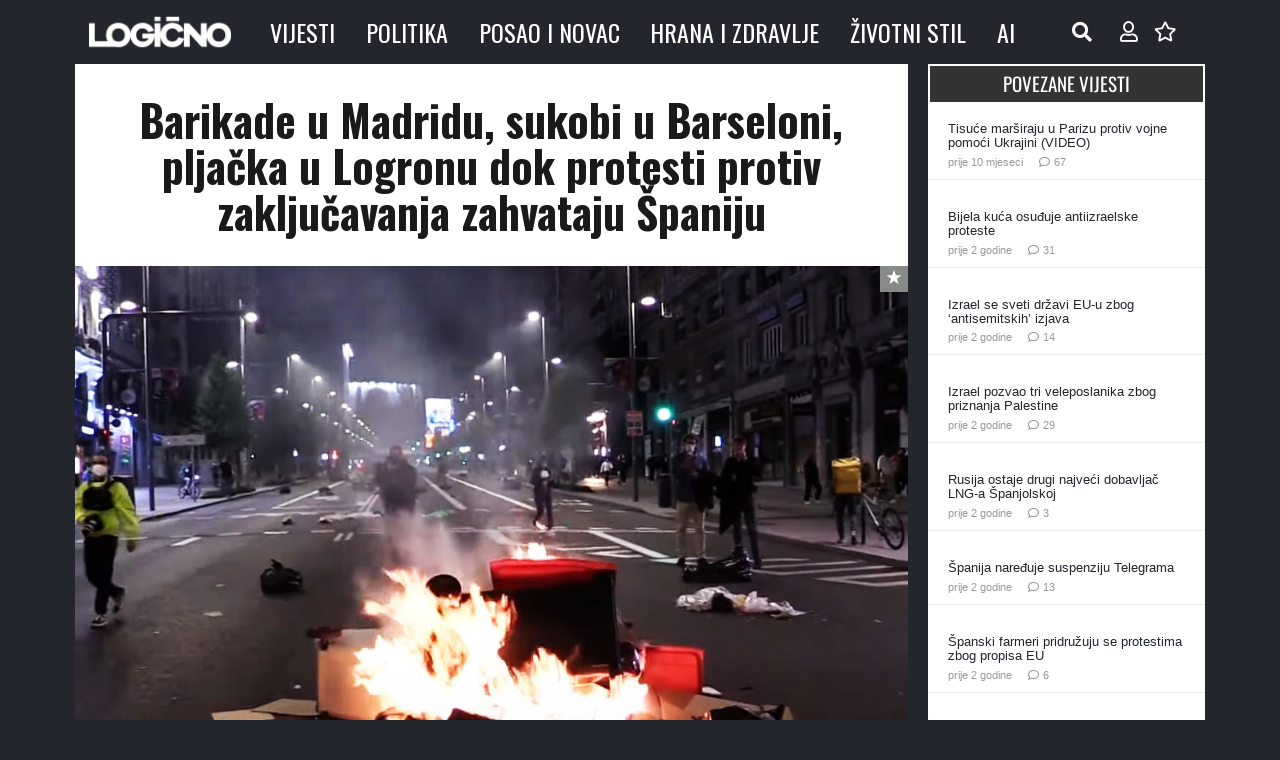

--- FILE ---
content_type: text/html; charset=UTF-8
request_url: https://www.logicno.com/wp-admin/admin-ajax.php
body_size: -403
content:
{"post_id":100440,"counted":true,"storage":{"name":["pvc_visits[0]"],"value":["1768786173b100440"],"expiry":[1768786173]},"type":"post"}